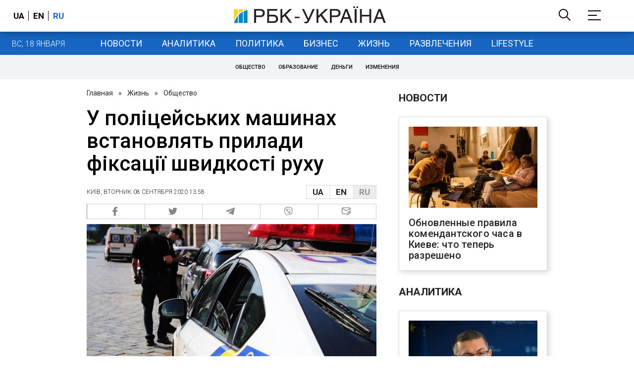

--- FILE ---
content_type: application/javascript; charset=utf-8
request_url: https://fundingchoicesmessages.google.com/f/AGSKWxXcB7O751sklQsnvkSlj3F0fMZRREeAZty_exPQ4Jl1NnXoTa8YmUz5cc-wuEjUHR0rOhHxmM6_qP2Sx4NtQ4TDrMKh_sIgQgo9ug-msj3Pass2-NzMk3cb3-GXzQtFBI3q39T42abPk_F9Oy4qt58PnSWUq63DeuRSDwGIdxnRZeEq1VUyceXXCA==/_/600_90_/flashads./bannerad6./adlogix.-120x240.
body_size: -1289
content:
window['9e204e64-5f5d-4e69-bd4b-c7dfa8369c60'] = true;

--- FILE ---
content_type: application/javascript; charset=utf-8
request_url: https://fundingchoicesmessages.google.com/f/AGSKWxVHBbwmuVu7bIzMLTiBYEqpJV5bnfztW9WIJKkAEi1wzTUwAroi4egretHjNxon4mhegZYS20WLhFUpaNgoyhFjsTWKaOYvFvn7thywATd38JSwe1PpvdCGptMuhoqDDfTyLQs=?fccs=W251bGwsbnVsbCxudWxsLG51bGwsbnVsbCxudWxsLFsxNzY4Njg5NDk5LDY5ODAwMDAwMF0sbnVsbCxudWxsLG51bGwsW251bGwsWzddXSwiaHR0cHM6Ly93d3cucmJjLnVhL3Vrci9uZXdzL3BvbGl0c2V5c2tpaC1tYXNoaW5haC11c3Rhbm92eWF0LXByaWJvcnktMTU5OTU2MjcyMi5odG1sIixudWxsLFtbOCwiTTlsa3pVYVpEc2ciXSxbOSwiZW4tVVMiXSxbMTksIjIiXSxbMTcsIlswXSJdLFsyNCwiIl0sWzI5LCJmYWxzZSJdXV0
body_size: -225
content:
if (typeof __googlefc.fcKernelManager.run === 'function') {"use strict";this.default_ContributorServingResponseClientJs=this.default_ContributorServingResponseClientJs||{};(function(_){var window=this;
try{
var OH=function(a){this.A=_.t(a)};_.u(OH,_.J);var PH=_.Zc(OH);var QH=function(a,b,c){this.B=a;this.params=b;this.j=c;this.l=_.F(this.params,4);this.o=new _.bh(this.B.document,_.O(this.params,3),new _.Og(_.Ok(this.j)))};QH.prototype.run=function(){if(_.P(this.params,10)){var a=this.o;var b=_.ch(a);b=_.Jd(b,4);_.gh(a,b)}a=_.Pk(this.j)?_.Xd(_.Pk(this.j)):new _.Zd;_.$d(a,9);_.F(a,4)!==1&&_.H(a,4,this.l===2||this.l===3?1:2);_.Dg(this.params,5)&&(b=_.O(this.params,5),_.fg(a,6,b));return a};var RH=function(){};RH.prototype.run=function(a,b){var c,d;return _.v(function(e){c=PH(b);d=(new QH(a,c,_.A(c,_.Nk,2))).run();return e.return({ia:_.L(d)})})};_.Rk(8,new RH);
}catch(e){_._DumpException(e)}
}).call(this,this.default_ContributorServingResponseClientJs);
// Google Inc.

//# sourceURL=/_/mss/boq-content-ads-contributor/_/js/k=boq-content-ads-contributor.ContributorServingResponseClientJs.en_US.M9lkzUaZDsg.es5.O/d=1/exm=kernel_loader,loader_js_executable/ed=1/rs=AJlcJMzanTQvnnVdXXtZinnKRQ21NfsPog/m=web_iab_tcf_v2_signal_executable
__googlefc.fcKernelManager.run('\x5b\x5b\x5b8,\x22\x5bnull,\x5b\x5bnull,null,null,\\\x22https:\/\/fundingchoicesmessages.google.com\/f\/AGSKWxWohV2sXljVOqln-Eoff9pB-PRZwXliOw5g6f50TXKXGxQ78bxxPQ4XT7wM8Rq1D_qjgkXoZk6tLLPEM2zklVbVNHDpsmhqjjzH47YYnT3GGsy7jPXq7KbD840OZJWzkBYRLu4\\\\u003d\\\x22\x5d,null,null,\x5bnull,null,null,\\\x22https:\/\/fundingchoicesmessages.google.com\/el\/AGSKWxVnmJth45ajLbASAhMZexLMLcXb_Yx5prkJSEkTRlAD0-YkqerLs4r3HdTakGzSWwuHiqero8KdW7ysZM_vWNkcPqxVVr6Kh5ZzOJj8Dl-n1gE8RN810BLXzmE6x8g5y7APxM4\\\\u003d\\\x22\x5d,null,\x5bnull,\x5b7\x5d\x5d\x5d,\\\x22rbc.ua\\\x22,1,\\\x22en\\\x22,null,null,null,null,1\x5d\x22\x5d\x5d,\x5bnull,null,null,\x22https:\/\/fundingchoicesmessages.google.com\/f\/AGSKWxUqYYdrmclwk7amFJRLm29SEyHktrJZ3zFrhatOtPegyniMJkU8uZJoTH7Ikcftp9yfnxP2Kbz7blzYtDW4Ycqh5aVJx8jJcesE2pFFRdLu6c70uSxa70NzpAzXE98jN1-eeWw\\u003d\x22\x5d\x5d');}